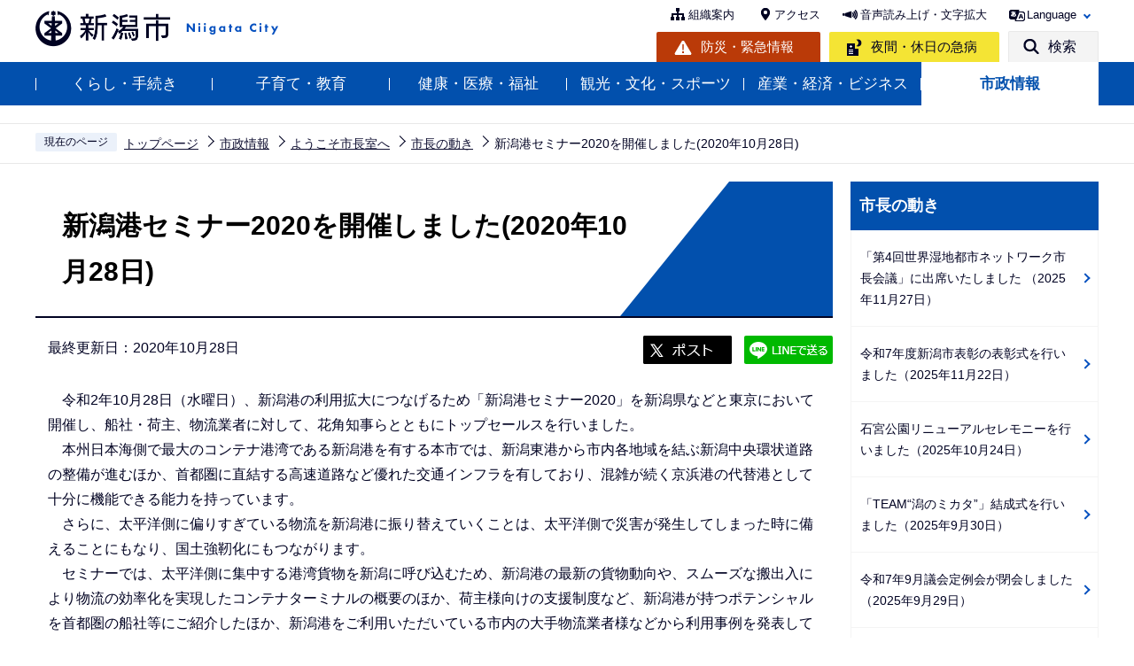

--- FILE ---
content_type: text/html
request_url: https://www.city.niigata.lg.jp/shisei/mayor/sityounougoki/20201028.html
body_size: 45571
content:
<!DOCTYPE HTML>
<html lang="ja" xml:lang="ja" prefix="og: http://ogp.me/ns# article: http://ogp.me/ns/article#">
<head>
<meta name="viewport" content="width=device-width,initial-scale=1.0" />
<meta name="referrer" content="no-referrer-when-downgrade" />
<meta charset="UTF-8" />
<meta name="Author" content="Niigata city" />
<meta http-equiv="X-UA-Compatible" content="IE=edge" />
<link rel="shortcut icon" href="/favicon.ico" />
<link rel="apple-touch-icon" href="/images/apple-touch-icon.png" />
<meta property="og:title" content="新潟港セミナー2020を開催しました(2020年10月28日)" />
<meta property="og:type" content="article" />
<meta property="og:url" content="https://www.city.niigata.lg.jp/shisei/mayor/sityounougoki/20201028.html" />
<meta property="og:image" content="https://www.city.niigata.lg.jp/images/ogp.png" />
<meta property="og:description" content="" />



<title>新潟港セミナー2020を開催しました(2020年10月28日)　新潟市</title>
<link rel="stylesheet" media="all" href="/css/2022_style.wysiwyg.css" />
<link rel="stylesheet" media="all" href="/css/2022_style.tableconverter.css" />
<link rel="stylesheet" media="all" href="/css/2022_style_parts.css" />
<link rel="stylesheet" href="/css/2022_style_smph.css" media="screen and (max-width: 768px)" />
<link rel="stylesheet" href="/css/2022_style_pc.css" media="screen and (min-width: 769px), print" />
<link rel="stylesheet" type="text/css" media="print" href="/css/style_print.css" />
<link rel="stylesheet" type="text/css" href="/css/lightbox.css" media="screen" />
<script src="/js/jquery.min.js"></script>
<script src="/js/jquery.cookie.min.js"></script>




<script src="/js/analyticscode.js" charset="utf-8"></script>
</head>
<body id="base">

<div id="basebg">
<noscript>
<p class="jsmessage">新潟市のホームページではJavaScriptを使用しています。<br />JavaScriptの使用を有効にしていない場合は、一部の機能が正確に動作しない恐れがあります。<br />お手数ですがJavaScriptの使用を有効にしてください。</p>
</noscript>
<div class="blockjump txtno-display"><a id="PTOP">このページの先頭です</a></div>
<p class="blockskip"><a href="#CONT" class="skip">メニューを飛ばして本文へ</a></p>
<div id="baseall" class="baseall">
<header class="header" role="banner">
<div class="header_wp">
<div class="header_l">
<div id="header_logo"><a href="/index.html">
<img src="/images/2022_top_title.png" alt="新潟市：トップページへ" height="46" />
</a></div>
</div>
<div class="header_r">
<div class="headlist sp-none">
<ul class="head_link_list01">
<li><a href="/shisei/soshiki/soshikiinfo/index.html">組織案内</a></li>
<li><a href="/shisetsu/tyousya/access.html">アクセス</a></li>
<li><a href="https://www4.zoomsight-sv2.jp/NGTC/controller/index.html#https://www.city.niigata.lg.jp/" class="zoom_launch_cloud">音声読み上げ・文字拡大</a></li>
<li class="nav_lang" id="lang_toggle" lang="en"><a href="javascript:void(0)">Language</a>
<div class="language_inner"><img src="/images/spacer.gif" alt="" width="1" height="1" /></div>
</li>
</ul>
<div class="head_link_list02">
<p class="head_link_btn01"><a href="/kurashi/bosai/index.html">防災・緊急情報</a></p>
<p class="head_link_btn02"><a href="/iryo/iryo/kyukyu/index.html">夜間・休日の急病</a></p>
<p class="head_link_btn03" id="search_toggle"><a href="javascript:void(0)">検索</a></p>
</div>
</div>
<!-- headlist -->
<!-- ============================▼spbtn▼============================ -->
<div class="menu_btn_wp pc-none">
<p class="sp_menu_access"><a href="/shisetsu/tyousya/access.html"><span class="sp_menu_access_icon"><img src="/images/2022_smph_access.png" alt="" /></span><span class="sp_menu_access_text">アクセス</span></a></p>
<button class="button_container" id="toggle02" type="button">
<span class="menu-trigger menu_btn02">
<img alt="" src="/images/2022_smph_search.png" />
</span>
<span class="menu_btn02_text">
検索</span></button>
<button class="button_container" id="toggle01" type="button">
<span class="menu-trigger menu_btn01">
<img alt="" src="/images/2022_smph_gmenu.png" />
</span>
<span class="menu_btn01_text">
メニュー</span></button>
</div>
<!-- ============================▲spbtn▲============================ -->
</div>
<!-- header_r -->
</div>
<!-- header_wp -->
<div class="head_searchbox_wp sp-none">
<div class="head_searchbox_in">
<p class="head_search_title">サイト内検索</p>
<div class="search-wp"> <img src="/images/spacer.gif" alt="" width="1" height="1" /> </div>
<p class="close-menu-btn sp-none"><a href="javascript:void(0)" class="return_button"><img src="/images/2022_nav_menu_close.png" alt="" />閉じる</a></p>
</div>
</div>
<div class="gnavi_wp sp-none">
<nav aria-label="メインメニュー">
<ul class="gnavi">
<li class="parent"><a href="/kurashi/index.html">くらし・手続き</a>
<div class="sub" id="sub01"> <img src="/images/spacer.gif" alt="" width="1" height="1" /> </div>
</li>
<li class="parent"><a href="/kosodate/index.html">子育て・教育</a>
<div class="sub" id="sub02"> <img src="/images/spacer.gif" alt="" width="1" height="1" /> </div>
</li>
<li class="parent"><a href="/iryo/index.html">健康・医療・福祉</a>
<div class="sub" id="sub03"> <img src="/images/spacer.gif" alt="" width="1" height="1" /> </div>
</li>
<li class="parent"><a href="/kanko/index.html">観光・文化・スポーツ</a>
<div class="sub" id="sub04"> <img src="/images/spacer.gif" alt="" width="1" height="1" /> </div>
</li>
<li class="parent"><a href="/business/index.html">産業・経済・ビジネス</a>
<div class="sub" id="sub05"> <img src="/images/spacer.gif" alt="" width="1" height="1" /> </div>
</li>
<li class="parent"><a href="/shisei/index.html">市政情報</a>
<div class="sub" id="sub06"> <img src="/images/spacer.gif" alt="" width="1" height="1" /> </div>
</li>
</ul>
</nav>
</div>
<!-- ============================▼sp search▼============================ -->
<div id="multilingual_menu" class="multilingual_menu pc-none">
<div class="smph_multilingual_wp">
<div class="search-wp"><img src="/images/spacer.gif" alt="" width="1" height="1" /> </div>
</div>
</div>
<!-- ============================▲sp search▲============================ -->
<!-- ============================▼spグローバルナビ▼============================ -->
<div id="gnavi_menu" class="gnavi_menu pc-none">
<div class="smph_gnavi_wp">
<nav aria-label="メインメニュー" class="smph_nav_wp pc-none">
<ul class="smph_gnavi">
<li class="smph_menu_btn"><a href="javascript:void(0)">くらし・手続き<span class="sp_gnava_open"><img src="/images/2022_smph_gnabi_open.png" alt="開く" /></span></a>
<div class="open_menu" id="sp_sub01"><img src="/images/spacer.gif" alt="" width="1" height="1" /></div>
</li>
<li class="smph_menu_btn"><a href="javascript:void(0)">子育て・教育<span class="sp_gnava_open"><img src="/images/2022_smph_gnabi_open.png" alt="開く" /></span></a>
<div class="open_menu" id="sp_sub02"><img src="/images/spacer.gif" alt="" width="1" height="1" /></div>
</li>
<li class="smph_menu_btn"><a href="javascript:void(0)">健康・医療・福祉<span class="sp_gnava_open"><img src="/images/2022_smph_gnabi_open.png" alt="開く" /></span></a>
<div class="open_menu" id="sp_sub03"><img src="/images/spacer.gif" alt="" width="1" height="1" /></div>
</li>
<li class="smph_menu_btn"><a href="javascript:void(0)">観光・文化・スポーツ<span class="sp_gnava_open"><img src="/images/2022_smph_gnabi_open.png" alt="開く" /></span></a>
<div class="open_menu" id="sp_sub04"><img src="/images/spacer.gif" alt="" width="1" height="1" /></div>
</li>
<li class="smph_menu_btn"><a href="javascript:void(0)">産業・経済・ビジネス<span class="sp_gnava_open"><img src="/images/2022_smph_gnabi_open.png" alt="開く" /></span></a>
<div class="open_menu" id="sp_sub05"><img src="/images/spacer.gif" alt="" width="1" height="1" /></div>
</li>
<li class="smph_menu_btn"><a href="javascript:void(0)">市政情報<span class="sp_gnava_open"><img src="/images/2022_smph_gnabi_open.png" alt="開く" /></span></a>
<div class="open_menu" id="sp_sub06"><img src="/images/spacer.gif" alt="" width="1" height="1" /></div>
</li>
<li class="smph_menu_btn"><a href="javascript:void(0)" lang="en">Language<span class="sp_gnava_open"><img src="/images/2022_smph_gnabi_open.png" alt="開く" /></span></a>
<div class="open_menu language_inner_sp" id="sp_sub07"><img src="/images/spacer.gif" alt="" width="1" height="1" /></div>
</li>
</ul>
</nav>
<p class="sp_nav_link"><a href="/shisei/soshiki/soshikiinfo/index.html">組織案内</a></p>
<p class="sp_nav_link"><a href="/sitemap.html">サイトマップ</a></p>
</div>
</div>
<!-- ============================▲spグローバルナビ▲============================ -->
</header>
<div class="sp_head_link pc-none">
<div class="head_link_list02">
<p class="head_link_btn01"><a href="/kurashi/bosai/index.html">防災・緊急情報</a></p>
<p class="head_link_btn02"><a href="/iryo/iryo/kyukyu/index.html">夜間・休日の急病</a></p>
</div>
</div>
<!-- ****** ▽緊急情報▽ ****** -->
<script>
<!--
	var url = "/kinkyudat/js/kinkyu_top.js?" + new Date().getTime();//1970年1月1日 00:00:00 UTC からの経過ミリ秒を返す
	document.write('<script type="text/javascript" src="' + url + '" charset="UTF-8"><\/script>');
//-->
</script>
<noscript>
<p>JavaScriptが無効のため表示することができません。<br />JavaScriptを有効にしてください。</p>
</noscript>
<!-- ****** △緊急情報△ ****** -->
<hr />
<!--▽パンくずナビ▽-->
<nav aria-label="現在位置">
<div class="pankuzu">
<ol>
<li class="pk-img">現在のページ</li>
<li><a href="/index.html">トップページ</a></li>
<li><a href="../../index.html">市政情報</a></li>
<li><a href="../index.html">ようこそ市長室へ</a></li>
<li><a href="./index.html">市長の動き</a></li>
<li class="pk-thispage">新潟港セミナー2020を開催しました(2020年10月28日)</li>
</ol>
</div>
</nav>
<!--△パンくずナビ△-->
<hr />
<div class="blockjump txtno-display"><a id="CONT">本文ここから</a></div>
<main role="main">
<div class="wrap-all">
<div class="wrap clearfix">
<div id="main">



<div class="h1bg"><div><h1>新潟港セミナー2020を開催しました(2020年10月28日)</h1></div></div>



<div class="basic_info_wp">
<div class="update clearfix"><p>最終更新日：2020年10月28日</p></div>

<script type="text/javascript" src="/js/2022_sns_btn.js"></script>
<div id="sns_btn_wp"></div>


</div>



<div class="wysiwyg_wp"><p><span>　令和2年10月28日（水曜日）、新潟港の利用拡大につなげるため「新潟港セミナー2020」を新潟県などと東京において開催し、船社・荷主、物流業者に対して、花角知事らとともにトップセールスを行いました。</span><br />　本州日本海側で最大のコンテナ港湾である新潟港を有する本市では、新潟東港から市内各地域を結ぶ新潟中央環状道路の整備が進むほか、首都圏に直結する高速道路など優れた交通インフラを有しており、混雑が続く京浜港の代替港として十分に機能できる能力を持っています。<br />　さらに、太平洋側に偏りすぎている物流を新潟港に振り替えていくことは、太平洋側で災害が発生してしまった時に備えることにもなり、国土強靭化にもつながります。<br />　セミナーでは、太平洋側に集中する港湾貨物を新潟に呼び込むため、新潟港の最新の貨物動向や、スムーズな搬出入により物流の効率化を実現したコンテナターミナルの概要のほか、荷主様向けの支援制度など、新潟港が持つポテンシャルを首都圏の船社等にご紹介したほか、新潟港をご利用いただいている市内の大手物流業者様などから利用事例を発表していただきました。<br />　新潟港開港150年を契機として、「みなと」とともに発展してきた本市のまちづくりを再認識するとともに、本市が物流をはじめとする多様な交流の拠点となるべく取り組んでまいります。</p></div>
<div class="img-area">
<p class="imglink-side2"><img src="20201028.images/DSC_0028.JPG" width="519" height="300" alt="セミナーの写真" />

</p>
<p class="imglink-side2"><img src="20201028.images/DSC_0032.JPG" width="311" height="300" alt="市長の写真" />

</p>
</div>









<div id="contact">
<h2><span>このページの作成担当</span></h2>


<div class="contact_in">
<p class="contact_name"><a class="innerLink" href="/shisei/soshiki/soshikiinfo/hisyo.html">秘書課</a></p>
<p>
〒951-8550　新潟市中央区学校町通1番町602番地1（市役所本館3階）
<br />電話：025-226-2043　FAX：025-222-0820
</p>
<p class="contact-email"><a class="innerLink" href="https://www.city.niigata.lg.jp/cgi-bin/formmail/formmail.cgi?d=hisho">このページの作成担当にメールを送る</a></p>
</div>


</div>



<script type="text/javascript" src="/js/feedback.js"></script>
<!-- scs_jyogai_start -->
<form action="/cgi-bin/vote/vote.cgi" method="post" name="formmail" id="formmail" onsubmit="return inspection()" class="feedback">
<h2><span>この情報はお役に立ちましたか？</span></h2>
<p>ページ内容改善の参考とするためにご意見をいただいています。</p>
<div class="formtxt">
<fieldset class="fedd1">
<legend>このページの内容は分かりやすかったですか？</legend>
<input type="radio" name="useful1" value="3" id="point3" checked="checked" /><label for="point3">分かりやすかった</label>
<input type="radio" name="useful1" value="2" id="point2" /><label for="point2">どちらとも言えない</label>
<input type="radio" name="useful1" value="1" id="point1" /><label for="point1">分かりにくかった</label>
</fieldset>
<fieldset class="fedd2">
<legend>このページは見つけやすかったですか？</legend>
<input type="radio" name="useful2" value="3" id="point6" checked="checked" /><label for="point6">見つけやすかった</label>
<input type="radio" name="useful2" value="2" id="point5" /><label for="point5">どちらとも言えない</label>
<input type="radio" name="useful2" value="1" id="point4" /><label for="point4">見つけにくかった</label>
</fieldset>
<div>
<input type="hidden" name="url" value="/shisei/mayor/sityounougoki/20201028.html" />
<input type="hidden" name="title" value="新潟港セミナー2020を開催しました(2020年10月28日)" />
<input type="hidden" name="tanto" value="秘書課" />
<input type="hidden" name="tantocode" value="A003302000" />
<input type="hidden" name="hyoukatime" value="" />
</div>
<div class="submitbox"><input type="submit" name="submit" class="fedbt" value="送信" /></div>
</div>
</form>
<!-- scs_jyogai_end -->





<div class="txtno-display">本文ここまで</div>
<hr />
</div><!-- /div main -->
<!-- ▲メインコンテンツここまで▲ -->
<div id="localnavi">
<div class="txtno-display">サブナビゲーションここから</div>
<hr />
<!-- ▽ローカルナビ▽ -->

<div id="losubnavi">
<div class="lobgbox">

<div class="lobg_title">    
<div class="lsnavi"><h2><span>市長の動き</span></h2></div>
<button class="acd02_bt switch pc-none" type="button"><img src="/images/2022_icon_menu_open.png" alt="詳細情報を開く" width="20" /></button> 
</div>

<ul class="open_menu_wp">
<li><a href="/shisei/mayor/sityounougoki/071127.html">「第4回世界湿地都市ネットワーク市長会議」に出席いたしました （2025年11月27日）</a></li>

<li><a href="/shisei/mayor/sityounougoki/071122.html">令和7年度新潟市表彰の表彰式を行いました（2025年11月22日）</a></li>

<li><a href="/shisei/mayor/sityounougoki/071024.html">石宮公園リニューアルセレモニーを行いました（2025年10月24日）</a></li>

<li><a href="/shisei/mayor/sityounougoki/070930.html">「TEAM“潟のミカタ”」結成式を行いました（2025年9月30日）</a></li>

<li><a href="/shisei/mayor/sityounougoki/070929.html">令和7年9月議会定例会が閉会しました（2025年9月29日）</a></li>

<li><a href="/shisei/mayor/sityounougoki/070906.html">防災推進国民大会2025が開催されました（2025年9月6日）</a></li>

<li><a href="/shisei/mayor/sityounougoki/070904.html">第9回復旧・復興推進本部会議を開催しました（2025年9月4日）</a></li>

<li><a href="/shisei/mayor/sityounougoki/070805.html">街区単位の液状化対策説明会を開催しました（2025年8月5日）</a></li>

<li><a href="/shisei/mayor/sityounougoki/070722.html">第8回復旧・復興推進本部会議を開催しました（2025年7月22日）</a></li>

<li><a href="/shisei/mayor/sityounougoki/070715.html">首都圏に向けたえだまめのトップセールスを行いました（2025年7月15日）</a></li>

<li><a href="/shisei/mayor/sityounougoki/070714.html">古町花街防災ワークショップに参加させていただきました（2025年7月14日）</a></li>

<li><a href="/shisei/mayor/sityounougoki/070710.html">「市長とすまいるトーク」を行いました（2025年7月10日）</a></li>

<li><a href="/shisei/mayor/sityounougoki/070708.html">能登半島地震からの復旧・復興にご協力いただいた団体へ感謝状の贈呈を行いました（2025年7月8日）</a></li>

<li><a href="/shisei/mayor/sityounougoki/070521.html">新体制となった市議会とともにまちづくりに取り組んでいきます（2025年5月21日）</a></li>

<li><a href="/shisei/mayor/sityounougoki/070519_2.html">雨水バイパス管下水道工事の現場を視察しました（2025年5月19日）</a></li>

<li><a href="/shisei/mayor/sityounougoki/070519_1.html">指定ごみ袋の原料となる「資源米」の田植えを実施しました（2025年5月19日）</a></li>

<li><a href="/shisei/mayor/sityounougoki/070517.html">「KAIKOU！SESSION 2025春」を開催しました（2025年5月17日）</a></li>

<li><a href="/shisei/mayor/sityounougoki/070411_2.html">ガルベストン市との姉妹都市連携が60周年を迎えました（2025年4月11日）</a></li>

<li><a href="/shisei/mayor/sityounougoki/070411_1.html">萬代橋チューリップフェスティバルが始まりました（2025年4月11日）</a></li>

<li><a href="/shisei/mayor/sityounougoki/070401.html">令和7年度新規採用職員に辞令を交付しました（2025年4月1日）</a></li>

<li><a href="/shisei/mayor/sityounougoki/070325.html">新津鉄道資料館で電車運転シミュレータ内覧会を開催しました（令和7年3月25日）</a></li>

<li><a href="/shisei/mayor/sityounougoki/070324.html">令和7年2月議会定例会が閉会しました（2025年3月24日）</a></li>

<li><a href="/shisei/mayor/sityounougoki/070309.html">上所駅開業式典を開催しました（令和7年3月9日）</a></li>

<li><a href="/shisei/mayor/sityounougoki/070201.html">「出張！なんでも鑑定団in新潟市西蒲区」の公開収録が行われました（2025年2月1日）</a></li>

<li><a href="/shisei/mayor/sityounougoki/070129.html">岩室温泉が温泉総選挙おもてなし部門で1位となりました （2025年1月29日）</a></li>

<li><a href="/shisei/mayor/sityounougoki/070123.html">バス交通の課題解決に向けたPRポスターを制作していただきました （2025年1月23日）</a></li>

<li><a href="/shisei/mayor/sityounougoki/070112_2.html">新潟市二十歳のつどいを開催しました（2025年1月12日）</a></li>

<li><a href="/shisei/mayor/sityounougoki/070112_1.html">新潟市消防出初式を開催しました（2025年1月12日）</a></li>

<li><a href="/shisei/mayor/sityounougoki/20241223.html">令和6年12月議会定例会が閉会しました（2024年12月23日）</a></li>

<li><a href="/shisei/mayor/sityounougoki/20240822.html">「液状化被害を受けた宅地復旧の支援に関する住民説明会」を開催しました（2024年8月22日）</a></li>

<li><a href="/shisei/mayor/sityounougoki/hisho20240723.html">首都圏に向け「新潟産えだまめ」のトップセールスを行いました（2024年7月23日）</a></li>

<li><a href="/shisei/mayor/sityounougoki/hisho20240703.html">令和6年6月議会定例会が閉会しました（2024年7月3日）</a></li>

<li><a href="/shisei/mayor/sityounougoki/hisho20240622.html">いくとぴあ食花が10周年を迎えました（2024年6月22日）</a></li>

<li><a href="/shisei/mayor/sityounougoki/hisho20240609.html">2026ASPAC新潟大会の開催が決定しました（2024年6月9日）</a></li>

<li><a href="/shisei/mayor/sityounougoki/hisho20240606.html">国に対し提案・要望を行いました（2024年6月6日）</a></li>

<li><a href="/shisei/mayor/sityounougoki/hisho20240518.html">にいがたまちあそび学校「KAIKOU！」がスタートしました（2024年5月18日）</a></li>

<li><a href="/shisei/mayor/sityounougoki/hisho20240423.html">自治協議会の皆さまとの意見交換を開始しました（2024年4月23日）</a></li>

<li><a href="/shisei/mayor/sityounougoki/hisho20240420.html">「佐渡トキマラソン」「新潟シティマラソン」姉妹大会の協定を締結しました（2024年4月20日）</a></li>

<li><a href="/shisei/mayor/sityounougoki/hisho20240410.html">萬代橋チューリップフェスティバルが始まりました（2024年4月10日）</a></li>

<li><a href="/shisei/mayor/sityounougoki/hisho20240401_2.html">令和6年能登半島地震新潟市復旧・復興推進本部を設置しました （2024年4月1日）</a></li>

<li><a href="/shisei/mayor/sityounougoki/hisho20240401_1.html">令和6年度新規採用職員に辞令を交付しました（2024年4月1日）</a></li>

<li><a href="/shisei/mayor/sityounougoki/hisho20240331.html">新潟駅バスターミナルが開業しました（2024年3月31日）</a></li>

<li><a href="/shisei/mayor/sityounougoki/hisho20240327.html">令和6年2月議会定例会が閉会しました（2024年3月27日）</a></li>

<li><a href="/shisei/mayor/sityounougoki/hisho20240301.html">新たな観光案内センターがオープンしました（2024年3月1日）</a></li>

<li><a href="/shisei/mayor/sityounougoki/hisho20240201.html">令和6年1月議会臨時会が閉会しました（2024年1月31日）</a></li>

<li><a href="/shisei/mayor/sityounougoki/hisho20240119.html">令和6年能登半島地震　松村防災担当大臣が被災地を視察しました（2024年1月19日）</a></li>

<li><a href="/shisei/mayor/sityounougoki/hisho20240118.html">令和6年能登半島地震　災害ボランティアの皆さまを激励しました（2024年1月18日）</a></li>

<li><a href="/shisei/mayor/sityounougoki/hisho20240107.html">新潟市二十歳のつどいを開催しました（2024年1月7日）</a></li>

<li><a href="/shisei/mayor/sityounougoki/hisho2023122bus.html">新潟交通株式会社とバス交通に関する新たな協定を締結しました（2023年12月22日）</a></li>

<li><a href="/shisei/mayor/sityounougoki/hisho20231222.html">令和5年12月議会定例会が閉会しました（2023年12月22日）</a></li>

<li><a href="/shisei/mayor/sityounougoki/hisho20231127.html">株式会社ふるまち樽拳と連携協定を締結しました（令和5年11月27日）</a></li>

<li><a href="/shisei/mayor/sityounougoki/hisho20231125.html">令和5年度新潟市表彰の表彰式を行いました（2023年11月25日）</a></li>

<li><a href="/shisei/mayor/sityounougoki/hisho20231116.html">弾道ミサイルの飛来を想定した訓練を実施しました（2023年11月16日）</a></li>

<li><a href="/shisei/mayor/sityounougoki/hisho20231108.html">「フードメッセinにいがた2023」開催中です（2023年11月8日）</a></li>

<li><a href="/shisei/mayor/sityounougoki/hisho20231010.html">フランス・ナント市を訪問しました（2023年10月5日）</a></li>

<li><a href="/shisei/mayor/sityounougoki/hisho20230928.html">令和5年9月議会定例会が閉会しました（2023年9月28日）</a></li>

<li><a href="/shisei/mayor/sityounougoki/hisho20230921.html">ジュニア・シッピング・ジャーナリスト賞　入賞校へ感謝状を贈呈しました（2023年9月21日）</a></li>

<li><a href="/shisei/mayor/sityounougoki/hisho20230908.html">指定ごみ袋の原料となる資源米の稲刈りを実施しました（2023年9月8日）</a></li>

<li><a href="/shisei/mayor/sityounougoki/hisho20230901.html">自殺防止街頭キャンペーンを実施しました（2023年9月1日）</a></li>

<li><a href="/shisei/mayor/sityounougoki/hisho20230804.html">新潟まつりが始まりました（2023年8月4日）</a></li>

<li><a href="/shisei/mayor/sityounougoki/hisho20230712.html">会津若松市と連携協定を結びました（2023年7月12日）</a></li>

<li><a href="/shisei/mayor/sityounougoki/hisho20230704.html">首都圏に向け「新潟すいか」のトップセールスを行いました（2023年7月4日）</a></li>

<li><a href="/shisei/mayor/sityounougoki/hisho20230630.html">令和5年6月議会定例会が閉会しました（2023年6月30日）</a></li>

<li><a href="/shisei/mayor/sityounougoki/hisho20230617.html">ミズベリング信濃川やすらぎ堤2023がオープンしました（2023年6月17日）</a></li>

<li><a href="/shisei/mayor/sityounougoki/hisho20230609.html">食を生かしたまちづくりに向けた公民連携協定を結びました（2023年6月9日）</a></li>

<li><a href="/shisei/mayor/sityounougoki/hisho20230601.html">白根大凧合戦が始まりました（2023年6月1日）</a></li>

<li><a href="/shisei/mayor/sityounougoki/hisho20230522.html">新体制となった市議会とともにまちづくりに取り組んでいきます（2023年5月22日）</a></li>

<li><a href="/shisei/mayor/sityounougoki/hisho20230516.html">市長とすまいるトークが始まりました（2023年5月16日）</a></li>

<li><a href="/shisei/mayor/sityounougoki/hisho20230511.html">G7新潟財務大臣・中央銀行総裁会議「歓迎レセプション」を開催しました（2023年5月11日）</a></li>

<li><a href="/shisei/mayor/sityounougoki/hisho20230424.html">今月から「サミット給食」を実施しています（2023年4月24日）</a></li>

<li><a href="/shisei/mayor/sityounougoki/hisho20230413.html">萬代橋チューリップフェスティバルが始まりました（2023年4月13日）</a></li>

<li><a href="/shisei/mayor/sityounougoki/hisho20230403.html">令和5年度新規採用職員に辞令を交付しました（2023年4月3日）</a></li>

<li><a href="/shisei/mayor/sityounougoki/hisho20230325.html">新潟中央環状道路の国道8号から国道116号を結ぶ区間が開通しました（2023年3月25日）</a></li>

<li><a href="/shisei/mayor/sityounougoki/hisho20230324.html">令和5年2月議会定例会が閉会しました(2023年3月24日)</a></li>

<li><a href="/shisei/mayor/sityounougoki/hisho20230307.html">「にいがた2km」エリアでは企業の進出が進んでいます</a></li>

<li><a href="/shisei/mayor/sityounougoki/hisho20230224.html">自治協議会の皆さまとの意見交換を開始しました（2023年2月24日）</a></li>

<li><a href="/shisei/mayor/sityounougoki/hisho20230216.html">バイオマスプラスチックを活用したゼロカーボンシティの実現に向けた連携協定を結びました（2023年2月16日）</a></li>

<li><a href="/shisei/mayor/sityounougoki/hisho20230205.html">ラムサール条約湿地自治体認証記念シンポジウムを開催しました（2023年2月5日）</a></li>

<li><a href="/shisei/mayor/sityounougoki/hisho20230117-2.html">タイガーエア台湾定期便就航記念セレモニーを開催しました （2023年1月17日）</a></li>

<li><a href="/shisei/mayor/sityounougoki/hisho20230117.html">令和5年度当初予算の市長査定が始まりました（2023年1月17日）</a></li>

<li><a href="/shisei/mayor/sityounougoki/hisho20230108.html">新潟市消防出初式を開催しました（2023年1月8日）</a></li>

<li><a href="/shisei/mayor/sityounougoki/20230108.html">新潟市二十歳のつどいを開催しました（2023年1月8日）</a></li>

<li><a href="/shisei/mayor/sityounougoki/20230105.html">新潟市中央卸売市場において新春初市が行われました （2023年1月5日）</a></li>

<li><a href="/shisei/mayor/sityounougoki/hisho20221216.html">年末の特別警戒活動を視察し防犯ボランティアの皆さまを激励しました（2022年12月16日）</a></li>

<li><a href="/shisei/mayor/sityounougoki/hisho20221118.html">中原市長2期目就任に伴う訓示を行いました（2022年11月18日）</a></li>

<li><a href="/shisei/mayor/sityounougoki/hisho20221110.html">本市がラムサール条約の湿地自治体に認証されスイスでの認証式に出席しました（2022年11月10日）</a></li>

<li><a href="/shisei/mayor/sityounougoki/hisho20221027.html">「経済と暮らしを支える港づくり全国大会」に出席しました（2022年10月27日）</a></li>

<li><a href="/shisei/mayor/sityounougoki/hisho20220929.html">ジュニア・シッピング・ジャーナリスト賞　入賞校へ感謝状を贈呈しました（2022年9月29日）</a></li>

<li><a href="/shisei/mayor/sityounougoki/20220928.html">令和4年9月議会定例会が閉会しました（2022年9月28日）</a></li>

<li><a href="/shisei/mayor/sityounougoki/hisho20220916.html">G7サミットの開催に向け、準備体制の整備を着実に進めています（2022年9月15日）</a></li>

<li><a href="/shisei/mayor/sityounougoki/20220901.html">にいがた2kmシェアサイクルの運用を開始しました（2022年9月1日）</a></li>

<li><a href="/shisei/mayor/sityounougoki/20220830.html">2023年G7財務大臣・中央銀行総裁会議が新潟市で開催されることに決定しました （2022年8月30日）</a></li>

<li><a href="/shisei/mayor/sityounougoki/20220810.html">関屋分水が通水開始から50年を迎えました（2022年8月10日）</a></li>

<li><a href="/shisei/mayor/sityounougoki/20220707.html">「にいがたkm×8区」ビジネス連携促進に係る説明会を開催しました（2022年7月7日）</a></li>

<li><a href="/shisei/mayor/sityounougoki/20220701.html">令和4年6月議会定例会が閉会しました（2022年7月1日）</a></li>

<li><a href="/shisei/mayor/sityounougoki/20220630.html">佐渡市・新潟市で新たな誘客交流連携協定を結びました（2022年6月30日）</a></li>

<li><a href="/shisei/mayor/sityounougoki/20220625.html">ミズベリング信濃川やすらぎ堤2022がオープンしました（2022年6月25日）</a></li>

<li><a href="/shisei/mayor/sityounougoki/20220605.html">新潟駅の在来線全線高架化が完了しました（2022年6月5日）</a></li>

<li><a href="/shisei/mayor/sityounougoki/20220520.html">新潟市が内閣府の「SDGs未来都市」に認定されました（2022年5月20日）</a></li>

<li><a href="/shisei/mayor/sityounougoki/20220430.html">市長とすまいるトークが始まりました（2022年4月30日）</a></li>

<li><a href="/shisei/mayor/sityounougoki/20220429.html">花絵プロジェクトに参加しました（2022年4月29日）</a></li>

<li><a href="/shisei/mayor/sityounougoki/20220419.html">「にいがた2km」に関する連携協定を結びました（2022年4月19日）</a></li>

<li><a href="/shisei/mayor/sityounougoki/20220414.html">萬代橋チューリップフェスティバルが始まりました（2022年4月14日）</a></li>

<li><a href="/shisei/mayor/sityounougoki/20220401.html">令和4年度新規採用職員に辞令を交付しました（2022年4月1日）</a></li>

<li><a href="/shisei/mayor/sityounougoki/20220325.html">「古町ルフル広場」が完成し「古町ルフル」がグランドオープンしました（2022年3月25日）</a></li>

<li><a href="/shisei/mayor/sityounougoki/20220323.html">令和4年2月議会定例会が閉会しました（2022年3月23日）</a></li>

<li><a href="/shisei/mayor/sityounougoki/20220316.html">自治協議会委員の皆さんとの意見交換を開始しました（2022年3月16日）</a></li>

<li><a href="/shisei/mayor/sityounougoki/20220314.html">ジュニア・シッピング・ジャーナリスト賞表彰式を行いました（2022年3月14日）</a></li>

<li><a href="/shisei/mayor/sityounougoki/20220120.html">新型コロナウイルス感染症対策本部会議を開催しました（2022年1月20日）</a></li>

<li><a href="/shisei/mayor/sityounougoki/2022010902.html">令和4年新潟市消防出初式を開催しました（2022年1月9日）</a></li>

<li><a href="/shisei/mayor/sityounougoki/20220109.html">新潟市成人式を開催しました（2022年1月9日）</a></li>

<li><a href="/shisei/mayor/sityounougoki/20220105.html">中央卸売市場にて新春初市が行われました（2022年1月5日）</a></li>

<li><a href="/shisei/mayor/sityounougoki/20211222.html">令和3年12月議会定例会が閉会しました（2021年12月22日）</a></li>

<li><a href="/shisei/mayor/sityounougoki/20211123.html">令和3年度新潟市表彰の表彰式を行いました（2021年11月23日）</a></li>

<li><a href="/shisei/mayor/sityounougoki/20211110.html">「フードメッセinにいがた2021」開催中です（2021年11月10日）</a></li>

<li><a href="/shisei/mayor/sityounougoki/20211026.html">水沼尚輝選手に新潟市スポーツ大賞を贈呈しました（2021年10月26日）</a></li>

<li><a href="/shisei/mayor/sityounougoki/20211010.html">にいがた2kmを駆けるランニングイベントを開催しました（2021年10月10日）</a></li>

<li><a href="/shisei/mayor/sityounougoki/20211004.html">令和3年9月議会定例会が閉会しました（2021年10月4日）</a></li>

<li><a href="/shisei/mayor/sityounougoki/20210915.html">「5Gビジネスラボ」を開設しました（2021年9月15日）</a></li>

<li><a href="/shisei/mayor/sityounougoki/20210902.html">新潟市都心のまちづくり推進本部会議を開催しました（2021年9月2日）</a></li>

<li><a href="/shisei/mayor/sityounougoki/20210816.html">東京2020パラリンピック聖火フェスティバル集火・出立式に出席しました(2021年8月16日)</a></li>

<li><a href="/shisei/mayor/sityounougoki/20210815.html">東京2020パラリンピック聖火フェスティバル採火式を行いました（2021年8月15日）</a></li>

<li><a href="/shisei/mayor/sityounougoki/20210803.html">甲子園出場を決めた日本文理高校硬式野球部の皆さまから訪ねていただきました（2021年8月3日）</a></li>

<li><a href="/shisei/mayor/sityounougoki/20210721.html">雨宮日銀副総裁らと金融経済情勢について意見交換しました（2021年7月21日）</a></li>

<li><a href="/shisei/mayor/sityounougoki/2021072002.html">新潟県港湾協会会長として北陸整備局長に要望しました（2021年7月20日）</a></li>

<li><a href="/shisei/mayor/sityounougoki/2021072001.html">新潟県海岸協会会長として北陸地方整備局長に要望しました（2021年7月20日）</a></li>

<li><a href="/shisei/mayor/sityounougoki/20210707.html">国に対し要望・提案を行いました（2021年7月7日）</a></li>

<li><a href="/shisei/mayor/sityounougoki/20210701.html">令和3年6月議会定例会が閉会しました（2021年7月1日）</a></li>

<li><a href="/shisei/mayor/sityounougoki/20210612.html">TOMPLA社と共にドローン物流の実証実験を行いました（2021年6月12日）</a></li>

<li><a href="/shisei/mayor/sityounougoki/20210608.html">ワクチン接種の加速化に向けて河野大臣に要望しました（2021年6月8日）</a></li>

<li><a href="/shisei/mayor/sityounougoki/20210519.html">新体制となった市議会とともにまちづくりに取り組んでいきます（2021年5月19日）</a></li>

<li><a href="/shisei/mayor/sityounougoki/20210514.html">映画「めぐみへの誓い」野伏監督から訪ねていただきました（2021年5月14日）</a></li>

<li><a href="/shisei/mayor/sityounougoki/20210428yobikake.html">大型連休中における感染症対策の徹底を全区で呼びかけました（2021年4月28日）</a></li>

<li><a href="/shisei/mayor/sityounougoki/20210427toshin.html">新潟市都心のまちづくり推進本部を設置しました（2021年4月27日）</a></li>

<li><a href="/shisei/mayor/sityounougoki/20210410.html">大河津分水殉職者慰霊式に参列しました（2021年4月10日）</a></li>

<li><a href="/shisei/mayor/sityounougoki/20210409.html">5G時代の新たな産業創出に向け産学官で連携協定を締結しました（2021年4月9日）</a></li>

<li><a href="/shisei/mayor/sityounougoki/20210401shinsai.html">令和3年度新規採用職員に辞令を交付しました（2021年4月1日）</a></li>

<li><a href="/shisei/mayor/sityounougoki/20210323.html">令和3年2月議会定例会が閉会しました（2021年3月23日）</a></li>

<li><a href="/shisei/mayor/sityounougoki/20210317.html">自治協議会委員の皆さんとの懇談会を開催しました（2021年3月17日）</a></li>

<li><a href="/shisei/mayor/sityounougoki/20210311.html">県内初となる防災ウェブ会議システムが構築されました（2021年3月11日）</a></li>

<li><a href="/shisei/mayor/sityounougoki/20210216.html">今後のまちづくりビジョン「選ばれる都市　新潟市」を公表しました(2021年2月16日)</a></li>

<li><a href="/shisei/mayor/sityounougoki/20210215.html">異常降雪時における道路除雪検討会議を行いました(2021年2月15日)</a></li>

<li><a href="/shisei/mayor/sityounougoki/20210208.html">除排雪経費への支援を武田総務大臣に要望しました（2021年2月8日）</a></li>

<li><a href="/shisei/mayor/sityounougoki/2021012702.html">新潟県公民協働プロジェクト検討プラットフォームに参加しました（2021年1月27日）</a></li>

<li><a href="/shisei/mayor/sityounougoki/2021012701.html">JA新潟市と連携協定を締結しました（2021年1月27日）</a></li>

<li><a href="/shisei/mayor/sityounougoki/20210110.html">新潟市成人式を開催しました（2021年1月10日）</a></li>

<li><a href="/shisei/mayor/sityounougoki/20210106.html">成人式実行委員会のお二人が訪ねてきてくれました(2021年1月6日)</a></li>

<li><a href="/shisei/mayor/sityounougoki/20201227.html">ハートウォーミング・ジャズコンサートを開催しました(2020年12月27日)</a></li>

<li><a href="/shisei/mayor/sityounougoki/20201222.html">令和2年12月議会定例会が閉会しました（2020年12月22日）</a></li>

<li><a href="/shisei/mayor/sityounougoki/20201217.html">新型コロナウイルス感染症対策本部会議を開催しました（2020年12月17日）</a></li>

<li><a href="/shisei/mayor/sityounougoki/20201129.html">令和2年度新潟市表彰の表彰式を行いました(2020年11月29日)</a></li>

<li><a href="/shisei/mayor/sityounougoki/20201118.html">新潟市除雪出動式を行いました(2020年11月18日)</a></li>

<li><a href="/shisei/mayor/sityounougoki/20201117.html">市長とすまいるトークが始まりました(2020年11月17日)</a></li>

<li><a href="/shisei/mayor/sityounougoki/20201111.html">「フードメッセinにいがた2020」開催しました（2020年11月16日）</a></li>

<li><a href="/shisei/mayor/sityounougoki/20201110.html">「安全・安心の道づくりを求める全国大会」に出席しました（2020年11月10日）</a></li>

<li><a href="/shisei/mayor/sityounougoki/20201105.html">横浜で開かれた指定都市市長会議に市役所からWeb参加しました（2020年11月5日）</a></li>

<li><a href="/shisei/mayor/sityounougoki/20201030.html">新潟鳥屋野線全面開通イベントを開催しました（2020年10月30日）</a></li>

<li><span class="now">新潟港セミナー2020を開催しました(2020年10月28日)</span></li>

<li><a href="/shisei/mayor/sityounougoki/20201022.html">「経済と暮らしを支える港づくり全国大会」に出席しました（2020年10月22日）</a></li>

<li><a href="/shisei/mayor/sityounougoki/20201020.html">第4回新潟市都心のまちづくり推進会議を開催しました（2020年10月20日）</a></li>

<li><a href="/shisei/mayor/sityounougoki/20201015.html">「にいがたBIZ EXPO 2020」に出席しました（2020年10月15日）</a></li>
</ul>
</div>
</div>

<!-- △ローカルナビ△ -->
<!-- ▽レコメンド▽ -->

<!-- △レコメンド△ -->
<!-- ▽注目情報▽ -->
<div id="lochumoku">
<div class="lobgbox">
<h2 class="chumoku-title">注目情報</h2>
<ul id="chumoku-outer"></ul>
<noscript>
<p class="jsmessage">注目情報の表示にはJavaScriptを使用しています。<br /><a href="/chumoku/index.html">注目情報一覧へ</a></p>
</noscript>
</div>
</div>
<!-- △注目情報△ -->
<!-- ▽サイドバナー▽ -->
<div class="sidebt-box">
<div id="lo-miryoku">
<a href="/miryoku/index.html"><img src="/images/N_side_miryoku_bnr.png" alt="魅力発信：新潟市スキマ時間の楽しみ方" width="280" height="120" /></a>
</div>
<p class="lojoho_mitsukaranai"><a href="/homepage/info_loss.html">情報が見つからないときは</a></p>
</div><!-- /div sidebt-box  -->
<!-- △サイドバナー△ -->
<div class="txtno-display">サブナビゲーションここまで</div>
<hr />
</div><!-- /div localnavi -->
</div><!-- /div wrap -->
</div><!-- /div wrap-all -->
</main>
<hr />

<div class="footer_wp">

<footer role="contentinfo" id="footer" class="footer">
<div class="footer_con">
<div class="footer_in">
<div class="footer_l">
<div class="footer_l_title">
<h2>新潟市役所</h2>
<p>法人番号 5000020151009 </p>
</div> <address>
<p class="foot_add_wp"><span class="foot_add_title">住所</span><span class="foot_addlink">〒951-8550　<br class="pc-none" />新潟市中央区学校町通1番町602番地1</span></p>
<p class="foot_tel_wp"><span class="foot_add_title">電話番号</span><span class="foot_tellink">025-228-1000（代表）</span></p>
<p class="foot_time_wp"><span class="foot_add_title">開庁時間</span><span class="foot_time_con">月曜日から金曜日の午前8時30分から午後5時30分<br class="sp-none" />
（祝・休日、12月29日から1月3日を除く）<br />
※部署、施設によっては、開庁・開館の日・時間が異なるところがあります。</span></p>
</address> </div>
<div class="footer_r">
<ul class="foot_link_btn">
<li><a href="/shisetsu/tyousya/access.html">アクセス</a></li>
<li><a href="/shisei/soshiki/soshikiinfo/index.html">組織案内</a></li>
<li><a href="/shisei/koho/socialmedia/index.html">市公式SNS</a></li>
</ul>
<p><a href="http://www.4894.call.city.niigata.jp/" target="_blank" rel="noopener">
    <img src="/images/2022_footer_bnr.png" alt="新潟市役所コールセンター こたえてコール 025-243-4894 受付時間（年中無休） 　午前8時～午後9時。年末年始は午後5時まで。" class="sp-none" />
    <img src="/images/2022_footer_bnr_sp.png" alt="新潟市役所コールセンター　こたえてコール　025-243-4894 受付時間（年中無休） 　午前8時～午後9時。年末年始は午後5時まで。" class="pc-none" />
</a></p>
</div>
</div>
</div>
<div class="foot_copyright_wp">
<div class="foot_copyright_l sp-none">
<ul class="footlist">
<li><a href="/homepage/hp_policy.html">ホームページの考え方</a></li>
<li><a href="/homepage/use.html">ホームページの使い方</a></li>
<li><a href="/homepage/webaccessibility/index.html">アクセシビリティ</a></li>
<li><a href="/homepage/privacy.html">個人情報の取り扱い</a></li>
<li><a href="/homepage/qualification.html">免責事項</a></li>
<li><a href="/homepage/ask.html">ご意見・お問い合わせ</a></li>
<li><a href="/sitemap.html">サイトマップ</a></li>
</ul>
</div>
<div class="copyright">
<p><small lang="en">&copy;Niigata City.</small></p>
</div>
</div>
<div id="pagetop" class="page-top"> <a href="#PTOP"><img src="/images/2022_btn_pagetop.png" alt="このページの上へ戻る" /></a>
</div>
</footer>
</div>
<!-- footer_wp -->

<div class="switchBtn">
<button type="button" id="swPc"><span class="swIcon">PC版を表示する</span></button>
<button type="button" id="swSp" class="btnAcv"><span class="swIcon">スマートフォン版を表示する</span></button>
<p class="swTop"><a href="/index.html"><span class="swIcon">トップページに戻る</span></a></p>
</div>
</div><!-- /div baseall -->
</div><!-- /div basebg -->
<script src="/js/jquery.lightbox-0.5.min.js"></script>
<script src="/js/jquery.zoomsigh-launch.js"></script>
<script src="/js/jquery.rwdImageMaps.min.js"></script>
<script src="/js/jquery.swView.js"></script>
<script src="/js/2022_common.js"></script>

</body>
</html>

--- FILE ---
content_type: text/html
request_url: https://www.city.niigata.lg.jp/files/top_menu02.html
body_size: 1139
content:
<div class="sub-bg">
  <div class="sub_title_wp">
    <p class="sub_title"><a href="/kosodate/index.html"><span class="sub_title_icon">子育て・教育</span></a></p>
    <p class="close-menu-btn sp-none"><a href="javascript:void(0)" class="return_button"><img src="/images/2022_nav_menu_close.png" alt="">閉じる</a></p>
  </div>
  <ul class="sub-menu">
      <li><a href="/kosodate/ninshin/index.html">妊娠・出産・子育て</a></li>
      <li><a href="/kosodate/deai-kekkon/index.html">出会い・結婚</a></li>
      <li><a href="/kosodate/gakko/index.html">学校教育</a></li>
      <li><a href="/kosodate/seisyonen/index.html">青少年育成・若者支援</a></li>
      <li><a href="/kosodate/manabishogaku/index.html">生涯学習・社会教育</a></li>
 　　 <li><a href="/kosodate/ngt-chiikiiko/index.html">中学生のための地域クラブ活動</a></li>
      </ul>
</div>
<script>
  var url = location.href;
  if(url.match(/^(https?:\/\/www(\d{1})?\.zoomsight-sv(\d{1})?\.jp\/NGTC\/(\w{2})?(\/)?)/) != null){
    var result = url.match(/^(https?:\/\/www(\d{1})?\.zoomsight-sv(\d{1})?\.jp\/NGTC\/(\w{2})?(\/)?)/);
    $('#sub02').find('a').each(function(){
      var link = $(this).attr("href");
      if(link.match(/^https?:\/\//) == null){
        $(this).attr("href", result[0] + "https%3a//www.city.niigata.lg.jp" + link);
      }
    });
  }
</script>

